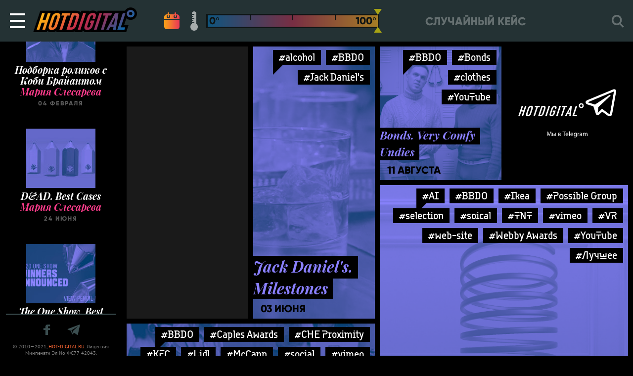

--- FILE ---
content_type: text/html; charset=UTF-8
request_url: https://hot-digital.ru/tag/bbdo/
body_size: 7932
content:

<!DOCTYPE html>
<html lang="ru">
<head>
  <!-- Global site tag (gtag.js) - Google Analytics -->
  <script async src="https://www.googletagmanager.com/gtag/js?id=UA-10905480-1"></script>
  <script>
    window.dataLayer = window.dataLayer || [];
    function gtag(){dataLayer.push(arguments);}
    gtag('js', new Date());

    gtag('config', 'UA-10905480-1');
  </script>
  <meta charset="utf-8">
  <meta name="viewport" content="width=device-width, initial-scale=1, minimum-scale=1, maximum-scale=1, user-scalable=no, minimal-ui">
  <meta http-equiv="X-UA-Compatible" content="IE=edge">
  <meta name="HandheldFriendly" content="true">
  <meta name="apple-mobile-web-app-capable" content="yes">
  <meta http-equiv="cleartype" content="on">
  <meta http-equiv="imagetoolbar" content="no">
  <meta http-equiv="msthemecompatible" content="no">
  <meta name="format-detection" content="telephone=no">
  <meta name="format-detection" content="address=no">
  <meta name="theme-color" content="#243234">
  <meta name="apple-mobile-web-app-status-bar-style" content="#243234">
  <title>BBDO -  Hot Digital</title>
  <meta name="description" content="Hot Digital &#8212; все самые горячие digital-тренды на блюдечке" />

  
  <meta property="og:image" content="https://hot-digital.ru/static/images/hot-digital-og.jpg">
  <meta property="og:image:secure_url" content="https://hot-digital.ru/static/images/hot-digital-og.jpg">
  <meta property="og:image:width" content="1200" />
  <meta property="og:image:height" content="630" />

  <link rel="icon" type="image/x-icon" href="/favicon.png">
  <link href="/static/styles/app.min.css" rel="stylesheet">

  
  <script src='https://www.google.com/recaptcha/api.js' async defer></script>
  <script>
      function submitForm() {
          document.getElementById('formContact').submit();
      }
  </script>

  </head>


<body class="">
  <div id="wrapper" class="wrapper">
    <div class="navbar" id="navbar" :class="{ 'searchIsOpen': $store.getters.searchIsOpen }">
    <TRANSITION>
        <div class="slidepanel" id="slidepanel" v-if="$store.getters.slidePanelIsOpen" v-cloak="v-cloak">
            <div class="slidepanel__overlay" @click.prevent="toggleSlidePanel()"></div>
            <div class="slidepanel__container">
              <mainmenu inline-template>
                <div class="menu slidepanel__menu">
                    <ul id="menu-main" class="menu__ul"><li id="menu-item-12320" class="js-menu-random-post-link menu-item menu-item-type-custom menu-item-object-custom menu-item-12320"><a href="#">Случайный кейс</a></li>
<li id="menu-item-16169" class="menu-item menu-item-type-taxonomy menu-item-object-post_tag menu-item-16169"><a href="https://hot-digital.ru/tag/%d0%bc%d0%bd%d0%b5%d0%bd%d0%b8%d0%b5/">Мнения</a></li>
<li id="menu-item-16167" class="menu-item menu-item-type-post_type menu-item-object-page menu-item-16167"><a href="https://hot-digital.ru/recaps/">Архив рекапов</a></li>
<li id="menu-item-16170" class="js-login-logout-link menu-item menu-item-type-custom menu-item-object-custom menu-item-16170"><a href="#">Вход</a></li>
<li id="menu-item-16166" class="menu-item menu-item-type-post_type menu-item-object-page menu-item-16166"><a href="https://hot-digital.ru/favorites/">Избранное</a></li>
<li id="menu-item-16826" class="menu-item menu-item-type-post_type menu-item-object-page menu-item-16826"><a href="https://hot-digital.ru/about/">О проекте</a></li>
<li id="menu-item-16165" class="menu-item menu-item-type-post_type menu-item-object-page menu-item-16165"><a href="https://hot-digital.ru/ad/">Реклама на сайте</a></li>
</ul>                </div>
              </mainmenu>
            </div>
        </div>
    </TRANSITION>
    <button class="hamburger hamburger--emphatic navbar__hamburger" type="button" @click.stop.prevent="toggleSlidePanel()" v-bind:class="{ 'is-active': $store.getters.slidePanelIsOpen }">
        <SPAN class="hamburger-box">
            <SPAN class="hamburger-inner"></SPAN>
        </SPAN>
    </button>
    <a class="logo navbar__logo" href="/"></a>
    <HOTFILTER inline-template="inline-template">
        <div class="hotfilter navbar__hotfilter" v-cloak="v-cloak"  v-show="$store.getters.showHotFilter">
            <a class="hotfilter__link hotfilter__link_calendar" href="#" v-bind:class="{ 'is-active': $store.getters.sortByDate }" @click.prevent="sortByDate()"></a>
            <div class="hotfilter__hotcontrols" v-bind:class="{ 'is-active': !$store.getters.sortByDate }">
                <a class="hotfilter__link hotfilter__link_thermometer" href="#" v-bind:class="{ 'is-active': !$store.getters.sortByDate }" @click.prevent="sortByHot()"></a>
                <div class="hotfilter__range" ref="hotRange" v-bind:class="{ 'is-active': !$store.getters.sortByDate }"></div>
            </div>
        </div>
    </HOTFILTER>
    <div class="menu-navbar navbar__menu-navbar">
        <ul class="menu-navbar__list">
            <li class="menu-navbar__item">
                <a class="menu-navbar__link js-nav-random-post-link" href="https://hot-digital.ru/2025/01/aida-ai-design-awards/">Случайный кейс</a>            </li>
        </ul>
    </div>
    <SEARCH inline-template="inline-template">
        <div class="search navbar__search" v-cloak="v-cloak" v-bind:class="{ 'is-active': $store.getters.searchIsOpen, 'is-search-page': $store.getters.isSearchPage }">
            <TRANSITION>
                <div class="search__container" v-cloak="v-cloak" v-show="$store.getters.searchIsOpen">
                    <form class="search__form" action="https://hot-digital.ru/">
                      <input class="search__input" id="s" required="required" type="text" name="s" ref="searchInput" @click="$store.commit('openSearch')" @blur="$store.commit('closeSearch')" value="">
                      <label class="search__label" for="s"></label>
                      <a class="search__close" href="#" @click.prevent="$store.commit('closeSearch')">
                        <i class="search__close-icon iconfont-cross"></i>
                      </a>
                    </form>
                </div>
            </TRANSITION>
            <div class="search__label search__label_mobile" @click.prevent="$store.commit('openSearch')" v-show="!$store.getters.searchIsOpen"></div>
        </div>
    </SEARCH>
</div>


<div class="page-body page-body_black">

  
<div class="sidebar ">
  <sidebar-feed inline-template>
    <div class="sidebar-feed sidebar-feed_fixed" id="sidebarFeed" v-cloak="v-cloak">

      
                      <div class="card-event">
            <a class="card-event__link" href="https://hot-digital.ru/2020/06/dad-best-cases/">
                                <img class="card-event__img" src="https://hot-digital.ru/wp-content/themes/hot/lib/timthumb.php?zc=1&amp;w=140&amp;h=120&amp;src=https%3A%2F%2Fhot-digital.ru%2Fwp-content%2Fuploads%2F2020%2F06%2F429203_f3621d1d7c254cc6a9e793d505228559_stage1.jpg" alt="Мария Слесарева">
                <span class="card-event__heading">
                  D&#038;AD. Best Cases                </span>
            </a>
            <a class="card-event__author-link" href="https://hot-digital.ru/author/maria-slesarevapossiblegroup-ru/">
                <span class="card-event__subheading">
                  Мария Слесарева                </span>
            </a>
                <span class="card-event__description">
                  24 июня                </span>
        </div>
                      <div class="card-event">
            <a class="card-event__link" href="https://hot-digital.ru/2020/06/the-one-show-best-cases/">
                                <img class="card-event__img" src="https://hot-digital.ru/wp-content/themes/hot/lib/timthumb.php?zc=1&amp;w=140&amp;h=120&amp;src=https%3A%2F%2Fhot-digital.ru%2Fwp-content%2Fuploads%2F2020%2F06%2F2020OneShow_WinnersAnnounced_925x306-1_stage1.jpg" alt="Мария Слесарева">
                <span class="card-event__heading">
                  The One Show. Best Cases                </span>
            </a>
            <a class="card-event__author-link" href="https://hot-digital.ru/author/maria-slesarevapossiblegroup-ru/">
                <span class="card-event__subheading">
                  Мария Слесарева                </span>
            </a>
                <span class="card-event__description">
                  22 июня                </span>
        </div>
                      <div class="card-event">
            <a class="card-event__link" href="https://hot-digital.ru/2020/05/webby-awards-winners-2020/">
                                <img class="card-event__img" src="https://hot-digital.ru/wp-content/themes/hot/lib/timthumb.php?zc=1&amp;w=140&amp;h=120&amp;src=https%3A%2F%2Fhot-digital.ru%2Fwp-content%2Fuploads%2F2020%2F05%2Fhgjhg_stage1.png" alt="Мария Слесарева">
                <span class="card-event__heading">
                  Webby Awards. Winners 2020                </span>
            </a>
            <a class="card-event__author-link" href="https://hot-digital.ru/author/maria-slesarevapossiblegroup-ru/">
                <span class="card-event__subheading">
                  Мария Слесарева                </span>
            </a>
                <span class="card-event__description">
                  22 мая                </span>
        </div>
                      <div class="card-event">
            <a class="card-event__link" href="https://hot-digital.ru/2020/05/caples-awards-winners-2020/">
                                <img class="card-event__img" src="https://hot-digital.ru/wp-content/themes/hot/lib/timthumb.php?zc=1&amp;w=140&amp;h=120&amp;src=https%3A%2F%2Fhot-digital.ru%2Fwp-content%2Fuploads%2F2020%2F05%2Fhjnskllakal_stage1.png" alt="Мария Слесарева">
                <span class="card-event__heading">
                  Caples Awards. Winners 2020                </span>
            </a>
            <a class="card-event__author-link" href="https://hot-digital.ru/author/maria-slesarevapossiblegroup-ru/">
                <span class="card-event__subheading">
                  Мария Слесарева                </span>
            </a>
                <span class="card-event__description">
                  18 мая                </span>
        </div>
                      <div class="card-event">
            <a class="card-event__link" href="https://hot-digital.ru/2020/03/taxi-cases-selection/">
                                <img class="card-event__img" src="https://hot-digital.ru/wp-content/themes/hot/lib/timthumb.php?zc=1&amp;w=140&amp;h=120&amp;src=https%3A%2F%2Fhot-digital.ru%2Fwp-content%2Fuploads%2F2020%2F03%2Feggdsd_stage1.png" alt="Мария Слесарева">
                <span class="card-event__heading">
                  Taxi Cases. Selection                </span>
            </a>
            <a class="card-event__author-link" href="https://hot-digital.ru/author/maria-slesarevapossiblegroup-ru/">
                <span class="card-event__subheading">
                  Мария Слесарева                </span>
            </a>
                <span class="card-event__description">
                  31 марта                </span>
        </div>
                      <div class="card-event">
            <a class="card-event__link" href="https://hot-digital.ru/2020/03/naked-heart-inclusion/">
                                <img class="card-event__img" src="https://hot-digital.ru/wp-content/themes/hot/lib/timthumb.php?zc=1&amp;w=140&amp;h=120&amp;src=https%3A%2F%2Fhot-digital.ru%2Fwp-content%2Fuploads%2F2020%2F03%2Fnaked-heart_stage1.png" alt="Мария Слесарева">
                <span class="card-event__heading">
                  Обнаженные Cердца. #инклюзиясдетства                </span>
            </a>
            <a class="card-event__author-link" href="https://hot-digital.ru/author/maria-slesarevapossiblegroup-ru/">
                <span class="card-event__subheading">
                  Мария Слесарева                </span>
            </a>
                <span class="card-event__description">
                  24 марта                </span>
        </div>
                      <div class="card-event">
            <a class="card-event__link" href="https://hot-digital.ru/2020/03/tinder-5-best-cases/">
                                <img class="card-event__img" src="https://hot-digital.ru/wp-content/themes/hot/lib/timthumb.php?zc=1&amp;w=140&amp;h=120&amp;src=https%3A%2F%2Fhot-digital.ru%2Fwp-content%2Fuploads%2F2020%2F03%2Fcgcg_stage1.png" alt="Мария Слесарева">
                <span class="card-event__heading">
                  Tinder. 5 Best Cases                </span>
            </a>
            <a class="card-event__author-link" href="https://hot-digital.ru/author/maria-slesarevapossiblegroup-ru/">
                <span class="card-event__subheading">
                  Мария Слесарева                </span>
            </a>
                <span class="card-event__description">
                  11 марта                </span>
        </div>
                      <div class="card-event">
            <a class="card-event__link" href="https://hot-digital.ru/2020/02/bumper-ads-selection/">
                                <img class="card-event__img" src="https://hot-digital.ru/wp-content/themes/hot/lib/timthumb.php?zc=1&amp;w=140&amp;h=120&amp;src=https%3A%2F%2Fhot-digital.ru%2Fwp-content%2Fuploads%2F2020%2F02%2Fsdfgb_stage1.png" alt="Мария Слесарева">
                <span class="card-event__heading">
                  Bumper Ads. Selection                </span>
            </a>
            <a class="card-event__author-link" href="https://hot-digital.ru/author/maria-slesarevapossiblegroup-ru/">
                <span class="card-event__subheading">
                  Мария Слесарева                </span>
            </a>
                <span class="card-event__description">
                  21 февраля                </span>
        </div>
                      <div class="card-event">
            <a class="card-event__link" href="https://hot-digital.ru/2020/02/whatsapp/">
                                <img class="card-event__img" src="https://hot-digital.ru/wp-content/themes/hot/lib/timthumb.php?zc=1&amp;w=140&amp;h=120&amp;src=https%3A%2F%2Fhot-digital.ru%2Fwp-content%2Fuploads%2F2020%2F02%2Fkjhgvb_stage1.png" alt="Мария Слесарева">
                <span class="card-event__heading">
                  WhatsApp Cases                </span>
            </a>
            <a class="card-event__author-link" href="https://hot-digital.ru/author/maria-slesarevapossiblegroup-ru/">
                <span class="card-event__subheading">
                  Мария Слесарева                </span>
            </a>
                <span class="card-event__description">
                  06 февраля                </span>
        </div>
                      <div class="card-event">
            <a class="card-event__link" href="https://hot-digital.ru/2020/02/selection-kobe-bryant/">
                                <img class="card-event__img" src="https://hot-digital.ru/wp-content/themes/hot/lib/timthumb.php?zc=1&amp;w=140&amp;h=120&amp;src=https%3A%2F%2Fhot-digital.ru%2Fwp-content%2Fuploads%2F2020%2F02%2Fkob_stage1.png" alt="Мария Слесарева">
                <span class="card-event__heading">
                  Подборка роликов с Коби Брайантом                </span>
            </a>
            <a class="card-event__author-link" href="https://hot-digital.ru/author/maria-slesarevapossiblegroup-ru/">
                <span class="card-event__subheading">
                  Мария Слесарева                </span>
            </a>
                <span class="card-event__description">
                  04 февраля                </span>
        </div>
          </div>
  </sidebar-feed>

  <div class="sidebar-feed-footer sidebar-feed-footer_fixed">
    <div class="sidebar-feed-footer__social-links">
      <a target="_blank" href="https://www.facebook.com/hot.digital.ru" class="sidebar-feed-footer__link">
        <i class="sidebar-feed-footer__icon iconfont-facebook"></i>
      </a>
      <a target="_blank" href="https://t.me/HotDigital" class="sidebar-feed-footer__link">
        <i class="sidebar-feed-footer__icon iconfont-telegram"></i>
      </a>
    </div>
    <div class="sidebar-feed-footer__copyrights">
      &copy; 2010—2021, <a href="https://hot-digital.ru/">HOT-DIGITAL.RU</a>. Лицензия Минпечати Эл No ФС77-42043.
    </div>
  </div>
</div>

  
  <div class="content content_black">
    <MASONRY inline-template="inline-template" ref="masonry">
      <div data-infinity-offset="20" data-infinity-offsetStep="20" data-found-posts="24" class="masonry" v-cloak>

                              
                                                        <div class="masonry__item masonry__item_banners hot_all h2">
          <div class=" masonry__item_banners__banner is-active"
        data-id="20532"
        data-index="0"
      >
        <script src="https://watchfeed.tv/inventory/core.js" async type="text/javascript"></script>
<div id="ut-banner" style="display: grid; place-content: center;"></div>
<script>
(function UTCoreInitialization() {
  if (window.UTInventoryCore) {
    new window.UTInventoryCore({
      type: "banner",
      host: 7463,
      playMode: "autoplay",
      container: "ut-banner",
      width: 300,
      height: 600,
    });
    return;
  }
  setTimeout(UTCoreInitialization, 100);
})();
</script>      </div>
      </div>
                          
            
            
<div class="masonry__item hot w0 h2 hot_1" data-hot-level="1">
  <div class="masonry__bg" style="background-image: url(https://hot-digital.ru/wp-content/uploads/2021/06/Jack-Daniels.-Milestones_stage1.png);"></div>
  <div class="masonry__overlay hot-overlay"></div>
      <div class="tags masonry__tags">
      <a href="https://hot-digital.ru/tag/alcohol/" rel="tag" class="tags__item hot-text-color-hover">#alcohol</a><a href="https://hot-digital.ru/tag/bbdo/" rel="tag" class="tags__item hot-text-color-hover">#BBDO</a><a href="https://hot-digital.ru/tag/jack-daniels/" rel="tag" class="tags__item hot-text-color-hover">#Jack Daniel's</a>    </div>
    <a class="masonry__link" href="https://hot-digital.ru/2021/06/jack-daniels-milestones/"></a>
  <div class="masonry__heading hot-text-color">
    <span class="masonry__heading-text">
      Jack Daniel&#39;s. Milestones                </span>
  </div>
  <div class="masonry__date">
    03 июня  </div>
</div>
                                  
            
            
            
<div class="masonry__item hot w0 h1 hot_1" data-hot-level="1">
  <div class="masonry__bg" style="background-image: url(https://hot-digital.ru/wp-content/uploads/2020/08/Clemenger-Bonds-turtleneck-vs-crewneck-1_stage1.png);"></div>
  <div class="masonry__overlay hot-overlay"></div>
      <div class="tags masonry__tags">
      <a href="https://hot-digital.ru/tag/bbdo/" rel="tag" class="tags__item hot-text-color-hover">#BBDO</a><a href="https://hot-digital.ru/tag/bonds/" rel="tag" class="tags__item hot-text-color-hover">#Bonds</a><a href="https://hot-digital.ru/tag/clothes/" rel="tag" class="tags__item hot-text-color-hover">#clothes</a><a href="https://hot-digital.ru/tag/youtube/" rel="tag" class="tags__item hot-text-color-hover">#YouTube</a>    </div>
    <a class="masonry__link" href="https://hot-digital.ru/2020/08/bonds-very-comfy-undies/"></a>
  <div class="masonry__heading hot-text-color">
    <span class="masonry__heading-text">
      Bonds. Very Comfy Undies                </span>
  </div>
  <div class="masonry__date">
    11 августа  </div>
</div>
                                  
            
                          <div id="recapBanner" class="masonry__item masonry__item_recap hot_all" style="position: absolute;">
  <a href="https://t.me/HotDigital" class="masonry__link">
    <svg class="masonry__icon">
      <use xmlns:xlink="http://www.w3.org/1999/xlink" xlink:href="/static/images/icons.svg#icon_telegram-banner"></use>
    </svg>
  </a>
</div>

            
            
<div class="masonry__item hot w2 h2 hot_1" data-hot-level="1">
  <div class="masonry__bg" style="background-image: url(https://hot-digital.ru/wp-content/uploads/2020/05/hgjhg_stage1.png);"></div>
  <div class="masonry__overlay hot-overlay"></div>
      <div class="tags masonry__tags">
      <a href="https://hot-digital.ru/tag/ai/" rel="tag" class="tags__item hot-text-color-hover">#AI</a><a href="https://hot-digital.ru/tag/bbdo/" rel="tag" class="tags__item hot-text-color-hover">#BBDO</a><a href="https://hot-digital.ru/tag/ikea/" rel="tag" class="tags__item hot-text-color-hover">#Ikea</a><a href="https://hot-digital.ru/tag/possible-group/" rel="tag" class="tags__item hot-text-color-hover">#Possible Group</a><a href="https://hot-digital.ru/tag/selection/" rel="tag" class="tags__item hot-text-color-hover">#selection</a><a href="https://hot-digital.ru/tag/soical/" rel="tag" class="tags__item hot-text-color-hover">#soical</a><a href="https://hot-digital.ru/tag/tnt/" rel="tag" class="tags__item hot-text-color-hover">#TNT</a><a href="https://hot-digital.ru/tag/vimeo/" rel="tag" class="tags__item hot-text-color-hover">#vimeo</a><a href="https://hot-digital.ru/tag/vr/" rel="tag" class="tags__item hot-text-color-hover">#VR</a><a href="https://hot-digital.ru/tag/web-site/" rel="tag" class="tags__item hot-text-color-hover">#web-site</a><a href="https://hot-digital.ru/tag/webby-awards/" rel="tag" class="tags__item hot-text-color-hover">#Webby Awards</a><a href="https://hot-digital.ru/tag/youtube/" rel="tag" class="tags__item hot-text-color-hover">#YouTube</a><a href="https://hot-digital.ru/tag/%d0%bb%d1%83%d1%87%d1%88%d0%b5%d0%b5/" rel="tag" class="tags__item hot-text-color-hover">#Лучшее</a>    </div>
    <a class="masonry__link" href="https://hot-digital.ru/2020/05/webby-awards-winners-2020/"></a>
  <div class="masonry__heading hot-text-color">
    <span class="masonry__heading-text">
      Webby Awards. Winners 2020                </span>
  </div>
  <div class="masonry__date">
    22 мая  </div>
</div>
                                  
            
            
            
<div class="masonry__item hot w2 h2 hot_1" data-hot-level="1">
  <div class="masonry__bg" style="background-image: url(https://hot-digital.ru/wp-content/uploads/2020/05/hjnskllakal_stage1.png);"></div>
  <div class="masonry__overlay hot-overlay"></div>
      <div class="tags masonry__tags">
      <a href="https://hot-digital.ru/tag/bbdo/" rel="tag" class="tags__item hot-text-color-hover">#BBDO</a><a href="https://hot-digital.ru/tag/caples-awards/" rel="tag" class="tags__item hot-text-color-hover">#Caples Awards</a><a href="https://hot-digital.ru/tag/che-proximity/" rel="tag" class="tags__item hot-text-color-hover">#CHE Proximity</a><a href="https://hot-digital.ru/tag/kfc/" rel="tag" class="tags__item hot-text-color-hover">#KFC</a><a href="https://hot-digital.ru/tag/lidl/" rel="tag" class="tags__item hot-text-color-hover">#Lidl</a><a href="https://hot-digital.ru/tag/mccann/" rel="tag" class="tags__item hot-text-color-hover">#McCann</a><a href="https://hot-digital.ru/tag/social/" rel="tag" class="tags__item hot-text-color-hover">#social</a><a href="https://hot-digital.ru/tag/vimeo/" rel="tag" class="tags__item hot-text-color-hover">#vimeo</a><a href="https://hot-digital.ru/tag/youtube/" rel="tag" class="tags__item hot-text-color-hover">#YouTube</a><a href="https://hot-digital.ru/tag/%d0%bb%d1%83%d1%87%d1%88%d0%b5%d0%b5/" rel="tag" class="tags__item hot-text-color-hover">#Лучшее</a>    </div>
    <a class="masonry__link" href="https://hot-digital.ru/2020/05/caples-awards-winners-2020/"></a>
  <div class="masonry__heading hot-text-color">
    <span class="masonry__heading-text">
      Caples Awards. Winners 2020                </span>
  </div>
  <div class="masonry__date">
    18 мая  </div>
</div>
                                  
            
            
            
<div class="masonry__item hot w2 h2 hot_1" data-hot-level="1">
  <div class="masonry__bg" style="background-image: url(https://hot-digital.ru/wp-content/uploads/2018/11/IRC_stage1.jpg);"></div>
  <div class="masonry__overlay hot-overlay"></div>
      <div class="tags masonry__tags">
      <a href="https://hot-digital.ru/tag/bbdo/" rel="tag" class="tags__item hot-text-color-hover">#BBDO</a><a href="https://hot-digital.ru/tag/bbdo-new-york/" rel="tag" class="tags__item hot-text-color-hover">#BBDO New York</a><a href="https://hot-digital.ru/tag/social/" rel="tag" class="tags__item hot-text-color-hover">#social</a><a href="https://hot-digital.ru/tag/kejsyi/" rel="tag" class="tags__item hot-text-color-hover">#кейсы</a>    </div>
    <a class="masonry__link" href="https://hot-digital.ru/2018/11/irc-world-refugee-day/"></a>
  <div class="masonry__heading hot-text-color">
    <span class="masonry__heading-text">
      IRC. World refugee day                </span>
  </div>
  <div class="masonry__date">
    29 ноября  </div>
</div>
                                  
            
            
            
<div class="masonry__item hot w0 h2 hot_1" data-hot-level="1">
  <div class="masonry__bg" style="background-image: url(https://hot-digital.ru/wp-content/uploads/2017/06/dog_stage1.jpg);"></div>
  <div class="masonry__overlay hot-overlay"></div>
      <div class="tags masonry__tags">
      <a href="https://hot-digital.ru/tag/bbdo/" rel="tag" class="tags__item hot-text-color-hover">#BBDO</a><a href="https://hot-digital.ru/tag/dog/" rel="tag" class="tags__item hot-text-color-hover">#dog</a><a href="https://hot-digital.ru/tag/pedigree/" rel="tag" class="tags__item hot-text-color-hover">#Pedigree</a><a href="https://hot-digital.ru/tag/war/" rel="tag" class="tags__item hot-text-color-hover">#war</a>    </div>
    <a class="masonry__link" href="https://hot-digital.ru/2017/06/pedigree-general-howes-dog/"></a>
  <div class="masonry__heading hot-text-color">
    <span class="masonry__heading-text">
      PEDIGREE. General Howe&#39;s Dog                </span>
  </div>
  <div class="masonry__date">
    29 июня  </div>
</div>
                                  
            
            
            
<div class="masonry__item hot w2 h2 hot_1" data-hot-level="1">
  <div class="masonry__bg" style="background-image: url(https://hot-digital.ru/wp-content/uploads/2016/08/lowes-made-in-a-minute_stage1.png);"></div>
  <div class="masonry__overlay hot-overlay"></div>
      <div class="tags masonry__tags">
      <a href="https://hot-digital.ru/tag/360/" rel="tag" class="tags__item hot-text-color-hover">#360</a><a href="https://hot-digital.ru/tag/bbdo/" rel="tag" class="tags__item hot-text-color-hover">#BBDO</a><a href="https://hot-digital.ru/tag/digital-lifestyle/" rel="tag" class="tags__item hot-text-color-hover">#digital lifestyle</a><a href="https://hot-digital.ru/tag/diy/" rel="tag" class="tags__item hot-text-color-hover">#DIY</a><a href="https://hot-digital.ru/tag/facebook/" rel="tag" class="tags__item hot-text-color-hover">#Facebook</a><a href="https://hot-digital.ru/tag/lowes/" rel="tag" class="tags__item hot-text-color-hover">#Lowe's</a><a href="https://hot-digital.ru/tag/video/" rel="tag" class="tags__item hot-text-color-hover">#video</a>    </div>
    <a class="masonry__link" href="https://hot-digital.ru/2016/08/lowes-made-in-a-minute/"></a>
  <div class="masonry__heading hot-text-color">
    <span class="masonry__heading-text">
      Lowe&#39;s. Made in a Minute                </span>
  </div>
  <div class="masonry__date">
    02 августа  </div>
</div>
                                  
            
            
            
<div class="masonry__item hot w2 h2 hot_1" data-hot-level="1">
  <div class="masonry__bg" style="background-image: url(https://hot-digital.ru/wp-content/uploads/2016/06/beck-cap-cam_stage1.png);"></div>
  <div class="masonry__overlay hot-overlay"></div>
      <div class="tags masonry__tags">
      <a href="https://hot-digital.ru/tag/360/" rel="tag" class="tags__item hot-text-color-hover">#360</a><a href="https://hot-digital.ru/tag/bbdo/" rel="tag" class="tags__item hot-text-color-hover">#BBDO</a><a href="https://hot-digital.ru/tag/beck/" rel="tag" class="tags__item hot-text-color-hover">#Beck</a><a href="https://hot-digital.ru/tag/digital-lifestyle/" rel="tag" class="tags__item hot-text-color-hover">#digital lifestyle</a><a href="https://hot-digital.ru/tag/germany/" rel="tag" class="tags__item hot-text-color-hover">#Germany</a><a href="https://hot-digital.ru/tag/alkogol/" rel="tag" class="tags__item hot-text-color-hover">#алкоголь</a><a href="https://hot-digital.ru/tag/%d0%b3%d0%b5%d1%80%d0%bc%d0%b0%d0%bd%d0%b8%d1%8f/" rel="tag" class="tags__item hot-text-color-hover">#Германия</a><a href="https://hot-digital.ru/tag/kejsyi/" rel="tag" class="tags__item hot-text-color-hover">#кейсы</a><a href="https://hot-digital.ru/tag/pivo/" rel="tag" class="tags__item hot-text-color-hover">#пиво</a>    </div>
    <a class="masonry__link" href="https://hot-digital.ru/2016/06/beck-capcam/"></a>
  <div class="masonry__heading hot-text-color">
    <span class="masonry__heading-text">
      Beck. CapCam                </span>
  </div>
  <div class="masonry__date">
    10 июня  </div>
</div>
                                  
            
            
            
<div class="masonry__item hot w1 h2 hot_1" data-hot-level="1">
  <div class="masonry__bg" style="background-image: url(https://hot-digital.ru/wp-content/uploads/2016/06/safe-sound-details_stage1.jpg);"></div>
  <div class="masonry__overlay hot-overlay"></div>
      <div class="tags masonry__tags">
      <a href="https://hot-digital.ru/tag/app/" rel="tag" class="tags__item hot-text-color-hover">#app</a><a href="https://hot-digital.ru/tag/bbdo/" rel="tag" class="tags__item hot-text-color-hover">#BBDO</a><a href="https://hot-digital.ru/tag/lmg/" rel="tag" class="tags__item hot-text-color-hover">#LMG</a><a href="https://hot-digital.ru/tag/mobile/" rel="tag" class="tags__item hot-text-color-hover">#mobile</a><a href="https://hot-digital.ru/tag/social/" rel="tag" class="tags__item hot-text-color-hover">#social</a><a href="https://hot-digital.ru/tag/thailand/" rel="tag" class="tags__item hot-text-color-hover">#Thailand</a><a href="https://hot-digital.ru/tag/kejsyi/" rel="tag" class="tags__item hot-text-color-hover">#кейсы</a><a href="https://hot-digital.ru/tag/%d1%82%d0%b0%d0%b8%d0%bb%d0%b0%d0%bd%d0%b4/" rel="tag" class="tags__item hot-text-color-hover">#Таиланд</a>    </div>
    <a class="masonry__link" href="https://hot-digital.ru/2016/06/lmg-safesound-music-player/"></a>
  <div class="masonry__heading hot-text-color">
    <span class="masonry__heading-text">
      LMG. Safe&#038;Sound Music Player                </span>
  </div>
  <div class="masonry__date">
    06 июня  </div>
</div>
                                  
            
            
            
<div class="masonry__item hot w0 h2 hot_1" data-hot-level="1">
  <div class="masonry__bg" style="background-image: url(https://hot-digital.ru/wp-content/uploads/2016/05/smart-test-drive_stage1.png);"></div>
  <div class="masonry__overlay hot-overlay"></div>
      <div class="tags masonry__tags">
      <a href="https://hot-digital.ru/tag/bbdo/" rel="tag" class="tags__item hot-text-color-hover">#BBDO</a><a href="https://hot-digital.ru/tag/experiment/" rel="tag" class="tags__item hot-text-color-hover">#experiment</a><a href="https://hot-digital.ru/tag/smart/" rel="tag" class="tags__item hot-text-color-hover">#Smart</a><a href="https://hot-digital.ru/tag/stunt/" rel="tag" class="tags__item hot-text-color-hover">#stunt</a><a href="https://hot-digital.ru/tag/test-drive/" rel="tag" class="tags__item hot-text-color-hover">#Test Drive</a><a href="https://hot-digital.ru/tag/avtoprom/" rel="tag" class="tags__item hot-text-color-hover">#автопром</a><a href="https://hot-digital.ru/tag/kejsyi/" rel="tag" class="tags__item hot-text-color-hover">#кейсы</a><a href="https://hot-digital.ru/tag/%d1%82%d0%b5%d1%81%d1%82-%d0%b4%d1%80%d0%b0%d0%b9%d0%b2/" rel="tag" class="tags__item hot-text-color-hover">#тест-драйв</a>    </div>
    <a class="masonry__link" href="https://hot-digital.ru/2016/05/smart-worlds-most-open-test-drive/"></a>
  <div class="masonry__heading hot-text-color">
    <span class="masonry__heading-text">
      Smart. World&#39;s Most Open Test Drive                </span>
  </div>
  <div class="masonry__date">
    12 мая  </div>
</div>
                                  
            
            
            
<div class="masonry__item hot w1 h2 hot_1" data-hot-level="1">
  <div class="masonry__bg" style="background-image: url(https://hot-digital.ru/wp-content/uploads/2015/11/justino_stage1.png);"></div>
  <div class="masonry__overlay hot-overlay"></div>
      <div class="tags masonry__tags">
      <a href="https://hot-digital.ru/tag/animation/" rel="tag" class="tags__item hot-text-color-hover">#Animation</a><a href="https://hot-digital.ru/tag/anuncio-loteria-de-navidad/" rel="tag" class="tags__item hot-text-color-hover">#Anuncio Lotería de Navidad</a><a href="https://hot-digital.ru/tag/bbdo/" rel="tag" class="tags__item hot-text-color-hover">#BBDO</a><a href="https://hot-digital.ru/tag/bbdo-madrid/" rel="tag" class="tags__item hot-text-color-hover">#BBDO Madrid</a><a href="https://hot-digital.ru/tag/short-film/" rel="tag" class="tags__item hot-text-color-hover">#short film</a><a href="https://hot-digital.ru/tag/spain/" rel="tag" class="tags__item hot-text-color-hover">#Spain</a><a href="https://hot-digital.ru/tag/viral/" rel="tag" class="tags__item hot-text-color-hover">#вирусы</a><a href="https://hot-digital.ru/tag/ispaniya/" rel="tag" class="tags__item hot-text-color-hover">#Испания</a>    </div>
    <a class="masonry__link" href="https://hot-digital.ru/2015/11/anuncio-loteria-de-navidad-justino/"></a>
  <div class="masonry__heading hot-text-color">
    <span class="masonry__heading-text">
      Anuncio Lotería de Navidad. #Justino                </span>
  </div>
  <div class="masonry__date">
    23 ноября  </div>
</div>
                                  
            
            
            
<div class="masonry__item hot w2 h2 hot_1" data-hot-level="1">
  <div class="masonry__bg" style="background-image: url(https://hot-digital.ru/wp-content/uploads/2015/11/The-Oomph-o-meter_stage1.png);"></div>
  <div class="masonry__overlay hot-overlay"></div>
      <div class="tags masonry__tags">
      <a href="https://hot-digital.ru/tag/bbdo/" rel="tag" class="tags__item hot-text-color-hover">#BBDO</a><a href="https://hot-digital.ru/tag/digital-out-of-home/" rel="tag" class="tags__item hot-text-color-hover">#digital out of home</a><a href="https://hot-digital.ru/tag/football/" rel="tag" class="tags__item hot-text-color-hover">#Football</a><a href="https://hot-digital.ru/tag/london/" rel="tag" class="tags__item hot-text-color-hover">#London</a><a href="https://hot-digital.ru/tag/nfl/" rel="tag" class="tags__item hot-text-color-hover">#NFL</a><a href="https://hot-digital.ru/tag/pepsi/" rel="tag" class="tags__item hot-text-color-hover">#pepsi</a><a href="https://hot-digital.ru/tag/pepsi-max/" rel="tag" class="tags__item hot-text-color-hover">#Pepsi Max</a><a href="https://hot-digital.ru/tag/sport/" rel="tag" class="tags__item hot-text-color-hover">#sport</a><a href="https://hot-digital.ru/tag/uk/" rel="tag" class="tags__item hot-text-color-hover">#UK</a><a href="https://hot-digital.ru/tag/vending-machine/" rel="tag" class="tags__item hot-text-color-hover">#vending machine</a><a href="https://hot-digital.ru/tag/%d0%b2%d0%b5%d0%bd%d0%b4%d0%b8%d0%bd%d0%b3%d0%be%d0%b2%d1%8b%d0%b9-%d0%b0%d0%b2%d1%82%d0%be%d0%bc%d0%b0%d1%82/" rel="tag" class="tags__item hot-text-color-hover">#вендинговый автомат</a><a href="https://hot-digital.ru/tag/%d0%b3%d0%b0%d0%b7%d0%b8%d1%80%d0%be%d0%b2%d0%ba%d0%b0/" rel="tag" class="tags__item hot-text-color-hover">#газировка</a><a href="https://hot-digital.ru/tag/%d1%81%d0%bf%d0%be%d1%80%d1%82/" rel="tag" class="tags__item hot-text-color-hover">#спорт</a><a href="https://hot-digital.ru/tag/futbol/" rel="tag" class="tags__item hot-text-color-hover">#футбол</a>    </div>
    <a class="masonry__link" href="https://hot-digital.ru/2015/11/pepsi-max-the-oomph-o-meter/"></a>
  <div class="masonry__heading hot-text-color">
    <span class="masonry__heading-text">
      Pepsi Max. The Oomph!-o-meter                </span>
  </div>
  <div class="masonry__date">
    03 ноября  </div>
</div>
                                  
            
            
            
<div class="masonry__item hot w0 h2 hot_1" data-hot-level="1">
  <div class="masonry__bg" style="background-image: url(https://hot-digital.ru/wp-content/uploads/2015/07/smart-swearing-kids_stage1.png);"></div>
  <div class="masonry__overlay hot-overlay"></div>
      <div class="tags masonry__tags">
      <a href="https://hot-digital.ru/tag/bbdo/" rel="tag" class="tags__item hot-text-color-hover">#BBDO</a><a href="https://hot-digital.ru/tag/kids/" rel="tag" class="tags__item hot-text-color-hover">#kids</a><a href="https://hot-digital.ru/tag/smart/" rel="tag" class="tags__item hot-text-color-hover">#Smart</a><a href="https://hot-digital.ru/tag/avtoprom/" rel="tag" class="tags__item hot-text-color-hover">#автопром</a><a href="https://hot-digital.ru/tag/%d0%b3%d0%b5%d1%80%d0%bc%d0%b0%d0%bd%d0%b8%d1%8f/" rel="tag" class="tags__item hot-text-color-hover">#Германия</a><a href="https://hot-digital.ru/tag/deti/" rel="tag" class="tags__item hot-text-color-hover">#дети</a>    </div>
    <a class="masonry__link" href="https://hot-digital.ru/2015/07/smart-swearing-kids/"></a>
  <div class="masonry__heading hot-text-color">
    <span class="masonry__heading-text">
      Smart. Swearing Kids                </span>
  </div>
  <div class="masonry__date">
    13 июля  </div>
</div>
                                  
            
            
            
<div class="masonry__item hot w2 h2 hot_1" data-hot-level="1">
  <div class="masonry__bg" style="background-image: url(https://hot-digital.ru/wp-content/uploads/2015/04/dont-rush-2_stage1.png);"></div>
  <div class="masonry__overlay hot-overlay"></div>
      <div class="tags masonry__tags">
      <a href="https://hot-digital.ru/tag/auto/" rel="tag" class="tags__item hot-text-color-hover">#auto</a><a href="https://hot-digital.ru/tag/bbdo/" rel="tag" class="tags__item hot-text-color-hover">#BBDO</a><a href="https://hot-digital.ru/tag/social/" rel="tag" class="tags__item hot-text-color-hover">#social</a><a href="https://hot-digital.ru/tag/speeding/" rel="tag" class="tags__item hot-text-color-hover">#speeding</a><a href="https://hot-digital.ru/tag/youtube/" rel="tag" class="tags__item hot-text-color-hover">#YouTube</a><a href="https://hot-digital.ru/tag/kejsyi/" rel="tag" class="tags__item hot-text-color-hover">#кейсы</a>    </div>
    <a class="masonry__link" href="https://hot-digital.ru/2015/04/intouch-the-most-fatal-crash-ever/"></a>
  <div class="masonry__heading hot-text-color">
    <span class="masonry__heading-text">
      InTouch. The Most Fatal Crash Ever                </span>
  </div>
  <div class="masonry__date">
    30 апреля  </div>
</div>
                                  
            
            
            
<div class="masonry__item hot w1 h0 hot_1" data-hot-level="1">
  <div class="masonry__bg" style="background-image: url(https://hot-digital.ru/wp-content/uploads/2014/10/snickers-twisted_stage1.jpg);"></div>
  <div class="masonry__overlay hot-overlay"></div>
      <div class="tags masonry__tags">
      <a href="https://hot-digital.ru/tag/bbdo/" rel="tag" class="tags__item hot-text-color-hover">#BBDO</a><a href="https://hot-digital.ru/tag/halloween/" rel="tag" class="tags__item hot-text-color-hover">#Halloween</a><a href="https://hot-digital.ru/tag/latinworks/" rel="tag" class="tags__item hot-text-color-hover">#latinworks</a><a href="https://hot-digital.ru/tag/snickers/" rel="tag" class="tags__item hot-text-color-hover">#Snickers</a>    </div>
    <a class="masonry__link" href="https://hot-digital.ru/2014/10/snickers-twisted/"></a>
  <div class="masonry__heading hot-text-color">
    <span class="masonry__heading-text">
      Snickers. Twisted                </span>
  </div>
  <div class="masonry__date">
    23 октября  </div>
</div>
                                  
            
            
            
<div class="masonry__item hot w0 h1 hot_1" data-hot-level="1">
  <div class="masonry__bg" style="background-image: url(https://hot-digital.ru/wp-content/uploads/2014/10/Mr-Bean-Snicker_stage1.jpg);"></div>
  <div class="masonry__overlay hot-overlay"></div>
      <div class="tags masonry__tags">
      <a href="https://hot-digital.ru/tag/amv-bbdo-london/" rel="tag" class="tags__item hot-text-color-hover">#AMV BBDO London</a><a href="https://hot-digital.ru/tag/bbdo/" rel="tag" class="tags__item hot-text-color-hover">#BBDO</a><a href="https://hot-digital.ru/tag/snickers/" rel="tag" class="tags__item hot-text-color-hover">#Snickers</a>    </div>
    <a class="masonry__link" href="https://hot-digital.ru/2014/10/snickers-mr-bean/"></a>
  <div class="masonry__heading hot-text-color">
    <span class="masonry__heading-text">
      Snickers. Mr Bean                </span>
  </div>
  <div class="masonry__date">
    06 октября  </div>
</div>
                                  
            
            
            
<div class="masonry__item hot w1 h2 hot_1" data-hot-level="1">
  <div class="masonry__bg" style="background-image: url(https://hot-digital.ru/wp-content/uploads/2014/10/ge_stage1.jpg);"></div>
  <div class="masonry__overlay hot-overlay"></div>
      <div class="tags masonry__tags">
      <a href="https://hot-digital.ru/tag/bbdo/" rel="tag" class="tags__item hot-text-color-hover">#BBDO</a><a href="https://hot-digital.ru/tag/ge/" rel="tag" class="tags__item hot-text-color-hover">#GE</a><a href="https://hot-digital.ru/tag/general-electric/" rel="tag" class="tags__item hot-text-color-hover">#General Electric</a>    </div>
    <a class="masonry__link" href="https://hot-digital.ru/2014/10/ge-enhance-your-lighting/"></a>
  <div class="masonry__heading hot-text-color">
    <span class="masonry__heading-text">
      GE. Enhance Your Lighting                </span>
  </div>
  <div class="masonry__date">
    03 октября  </div>
</div>
                                  
            
            
            
<div class="masonry__item hot w1 h2 hot_1" data-hot-level="1">
  <div class="masonry__bg" style="background-image: url(https://hot-digital.ru/wp-content/uploads/2014/09/guinness-africa-beat-swag-attitude-outdoor-363959-adeevee_stage1.jpg);"></div>
  <div class="masonry__overlay hot-overlay"></div>
      <div class="tags masonry__tags">
      <a href="https://hot-digital.ru/tag/alcohol/" rel="tag" class="tags__item hot-text-color-hover">#alcohol</a><a href="https://hot-digital.ru/tag/amv-bbdo/" rel="tag" class="tags__item hot-text-color-hover">#AMV BBDO</a><a href="https://hot-digital.ru/tag/bbdo/" rel="tag" class="tags__item hot-text-color-hover">#BBDO</a><a href="https://hot-digital.ru/tag/guinness/" rel="tag" class="tags__item hot-text-color-hover">#Guinness</a><a href="https://hot-digital.ru/tag/kanye-west/" rel="tag" class="tags__item hot-text-color-hover">#Kanye West</a>    </div>
    <a class="masonry__link" href="https://hot-digital.ru/2014/09/guinness-made-of-black/"></a>
  <div class="masonry__heading hot-text-color">
    <span class="masonry__heading-text">
      Guinness. Made Of Black                </span>
  </div>
  <div class="masonry__date">
    04 сентября  </div>
</div>
                                  
            
            
            
<div class="masonry__item hot w2 h2 hot_1" data-hot-level="1">
  <div class="masonry__bg" style="background-image: url(https://hot-digital.ru/wp-content/uploads/2014/09/ideas_stage1.jpeg);"></div>
  <div class="masonry__overlay hot-overlay"></div>
      <div class="tags masonry__tags">
      <a href="https://hot-digital.ru/tag/bbdo/" rel="tag" class="tags__item hot-text-color-hover">#BBDO</a><a href="https://hot-digital.ru/tag/ge/" rel="tag" class="tags__item hot-text-color-hover">#GE</a><a href="https://hot-digital.ru/tag/video/" rel="tag" class="tags__item hot-text-color-hover">#video</a>    </div>
    <a class="masonry__link" href="https://hot-digital.ru/2014/09/ge-ideas-are-scary/"></a>
  <div class="masonry__heading hot-text-color">
    <span class="masonry__heading-text">
      GE. Ideas Are Scary                </span>
  </div>
  <div class="masonry__date">
    03 сентября  </div>
</div>
                                  
            
            
            
<div class="masonry__item hot w2 h1 hot_1" data-hot-level="1">
  <div class="masonry__bg" style="background-image: url(https://hot-digital.ru/wp-content/uploads/2014/06/budlight_stage1.png);"></div>
  <div class="masonry__overlay hot-overlay"></div>
      <div class="tags masonry__tags">
      <a href="https://hot-digital.ru/tag/bbdo/" rel="tag" class="tags__item hot-text-color-hover">#BBDO</a><a href="https://hot-digital.ru/tag/bud-light/" rel="tag" class="tags__item hot-text-color-hover">#Bud Light</a><a href="https://hot-digital.ru/tag/whatever/" rel="tag" class="tags__item hot-text-color-hover">#Whatever</a><a href="https://hot-digital.ru/tag/viral/" rel="tag" class="tags__item hot-text-color-hover">#вирусы</a>    </div>
    <a class="masonry__link" href="https://hot-digital.ru/2014/06/bud-light-whatever-usa/"></a>
  <div class="masonry__heading hot-text-color">
    <span class="masonry__heading-text">
      Bud Light. Whatever, USA                </span>
  </div>
  <div class="masonry__date">
    04 июня  </div>
</div>
                              
      </div><!-- /.masonry -->
    </MASONRY>
    <div id="infinity" class="infinity"></div>
  </div><!-- /.content -->

</div><!-- /.page-body -->

          <div class="footer">
            <div class="modal-mission" :class="{ 'is-active': $store.getters.modalHeroIsOpen }">
                <div class="modal-mission__container">
                    <a class="modal-mission__close" href="#" @click.prevent="toggleModalHero()"></a>
                    <div class="modal-mission__content">
                        <div class="modal-mission__heading">mission</div>
                        <div class="modal-mission__subheading">
                          <span>
                            Hot Digital - точка кипения digital маркетинга! Кейсы и тренды, на которые мы ориентируемся, чего и вам желаем
                          </span>
                        </div>
                        <div class="modal-mission__text">
                          Наш ресурс - это независимый проект о рекламе. Мы рассказываем о самых выдающихся кейсах из мирового digital-маркетинга, отслеживаем и формулируем горячие тренды и вдохновляем своих читателей на собственные digital-достижения. Если вы знаете, как сделать наш ресурс (и мир) лучше, или заметили, что мы пропустили что-то очень важное (шутка, так не бывает), не стесняйтесь писать нам письма на <a class="modal-mission__link" href="mailto:info@hot-digital.ru">info@hot-digital.ru</a>. Stay tuned!
                        </div>
                        <div style="margin-bottom: 50px;"></div>
                                            </div>
                </div>
            </div>
                      <TRANSITION>
              <div class="modal" v-cloak="v-cloak" v-show="$store.getters.showModal === 'logIn'">
                  <div class="modal__overlay" @click.prevent="$store.commit('showModal', false)"></div>
                  <div class="modal__window">
                      <div class="modal__close" @click.prevent="$store.commit('showModal', false)"></div>
                      <div class="modal__window-inner">
                          <div class="modal__icon">
                              <I class="iconfont-user"></I>
                          </div>
                          <div class="modal__heading">Личные данные</div>
                                                                                <div class="modal__content">
                                                            Для того, чтобы войти на сайт, используйте свой аккаунт в социальной сети:
                            </div>
                            <OAUTH inline-template="inline-template">
                                <div class="oauth modal__oauth">
                                    <div class="oauth__container">
                                        <div class="oauth__item">
                                                                                        <a class="oauth__button oauth__button_facebook" rel="nofollow" href="https://hot-digital.ru/wp-login.php?loginFacebook=1&redirect=https://hot-digital.ru" onclick="window.location = 'https://hot-digital.ru/wp-login.php?loginFacebook=1&redirect='+window.location.href; return false;">Facebook</a>
                                        </div>
                                                                                                                    </div>
                                </div>
                              </OAUTH>
                                                </div>
                  </div>
              </div>
          </TRANSITION>
          <TRANSITION>
              <div class="modal" v-cloak="v-cloak" v-show="$store.getters.showModal === 'logInFavorites'">
                  <div class="modal__overlay" @click.prevent="$store.commit('showModal', false)"></div>
                  <div class="modal__window">
                      <div class="modal__close" @click.prevent="$store.commit('showModal', false)"></div>
                      <div class="modal__window-inner">
                          <div class="modal__icon">
                              <I class="iconfont-favorite"></I>
                          </div>
                          <div class="modal__heading">Вход в избранное</div>
                          <div class="modal__content">Для того, чтобы добавлять и просматривать Избранное, войдите на сайт, используйте один из своих аккаунтов в социальной сети:</div>
                          <OAUTH inline-template="inline-template">
                              <div class="oauth modal__oauth">
                                  <div class="oauth__container">
                                      <div class="oauth__item">
                                          <a class="oauth__button oauth__button_facebook" href="#" @click.prevent="authFacebook()">Facebook</a>
                                      </div>
                                                                                                              </div>
                              </div>
                          </OAUTH>
                      </div>
                  </div>
              </div>
          </TRANSITION>
          <TRANSITION>
              <div class="modal" v-cloak="v-cloak" v-show="$store.getters.showModal === 'userInfo'">
                  <div class="modal__overlay" @click.prevent="$store.commit('showModal', false)"></div>
                  <div class="modal__window">
                      <div class="modal__close" @click.prevent="$store.commit('showModal', false)"></div>
                      <div class="modal__window-inner">
                          <div class="modal__icon">
                              <I class="iconfont-user"></I>
                          </div>
                          <div class="modal__heading">Личные данные</div>
                          <div class="modal__content">
                              <div class="modal__user">
                                  <img class="modal__avatar" src="/static/images/test/avatar.jpg" role="presentation" alt="Алиса Задорожная"/>
                                  <div class="modal__username">Алиса Задорожная</div>
                              </div>
                              <a class="modal__button" href="#" @click.prevent="$store.commit('showModal', false)">Выйти</a>
                          </div>
                      </div>
                  </div>
              </div>
          </TRANSITION>
          <TRANSITION>
              <div class="modal" v-cloak="v-cloak" v-show="$store.getters.showModal === 'addFavoritesCategory'">
                  <div class="modal__overlay" @click.prevent="$store.commit('showModal', false)"></div>
                  <div class="modal__window">
                      <div class="modal__close" @click.prevent="$store.commit('showModal', false)"></div>
                      <div class="modal__window-inner">
                          <div class="modal__icon">
                              <I class="iconfont-favorite"></I>
                          </div>
                          <div class="modal__heading">Новая категория</div>
                          <div class="modal__content">Введите название новой категории</div>
                          <form class="modal__form" action="#">
                              <input class="modal__input" type="text" />
                          </form>
                          <a class="modal__button" href="#" @click.prevent="$store.commit('showModal', false)">Создать</a>
                      </div>
                  </div>
              </div>
          </TRANSITION>
        </div>
      </div><!-- /#wrapper -->

    <script src="/static/scripts/app.min.js"></script>

          </body>
</html>
<!-- Сайт разработан Possible Group -->


--- FILE ---
content_type: image/svg+xml
request_url: https://hot-digital.ru/static/images/modal_mission-underline.svg
body_size: 384
content:
<svg xmlns="http://www.w3.org/2000/svg" viewBox="0 0 686.9 25"><path d="M651.2 10.3c-8.5 5-16.6 9.7-33.1 9.7s-24.6-4.7-33.1-9.7C576.2 5.3 567.2 0 549.3 0c-17.9 0-26.9 5.3-35.7 10.3-8.5 5-16.6 9.7-33.1 9.7s-24.6-4.7-33.1-9.7C438.6 5.3 429.6 0 411.7 0c-17.9 0-26.9 5.3-35.6 10.3-8.5 4.9-16.5 9.6-32.6 9.7-16.2-.1-24.2-4.7-32.6-9.7C302.1 5.3 293 0 275.2 0c-17.9 0-26.9 5.3-35.7 10.3-8.5 5-16.6 9.7-33.1 9.7s-24.6-4.7-33.1-9.7C164.5 5.3 155.5 0 137.6 0c-17.9 0-26.9 5.3-35.7 10.3-8.5 5-16.6 9.7-33.1 9.7s-24.6-4.7-33.1-9.7C26.9 5.3 17.9 0 0 0v5c16.5 0 24.6 4.7 33.1 9.7C41.9 19.8 50.9 25 68.8 25s26.9-5.3 35.7-10.3c8.5-5 16.6-9.7 33.1-9.7s24.6 4.7 33.1 9.7c8.7 5.1 17.8 10.3 35.7 10.3 17.9 0 26.9-5.3 35.7-10.3 8.5-5 16.6-9.7 33.1-9.7s24.6 4.7 33.1 9.7c8.6 5 17.5 10.1 34.6 10.3h1c17.2-.2 26.1-5.3 34.6-10.3 8.5-5 16.6-9.7 33.1-9.7s24.6 4.7 33.1 9.7c8.7 5.1 17.8 10.3 35.7 10.3 17.9 0 26.9-5.3 35.7-10.3 8.5-5 16.6-9.7 33.1-9.7s24.6 4.7 33.1 9.7C591 19.8 600.1 25 618 25s26.9-5.3 35.7-10.3c8.5-5 16.6-9.7 33.1-9.7V0C669 0 660 5.3 651.2 10.3z"/></svg>